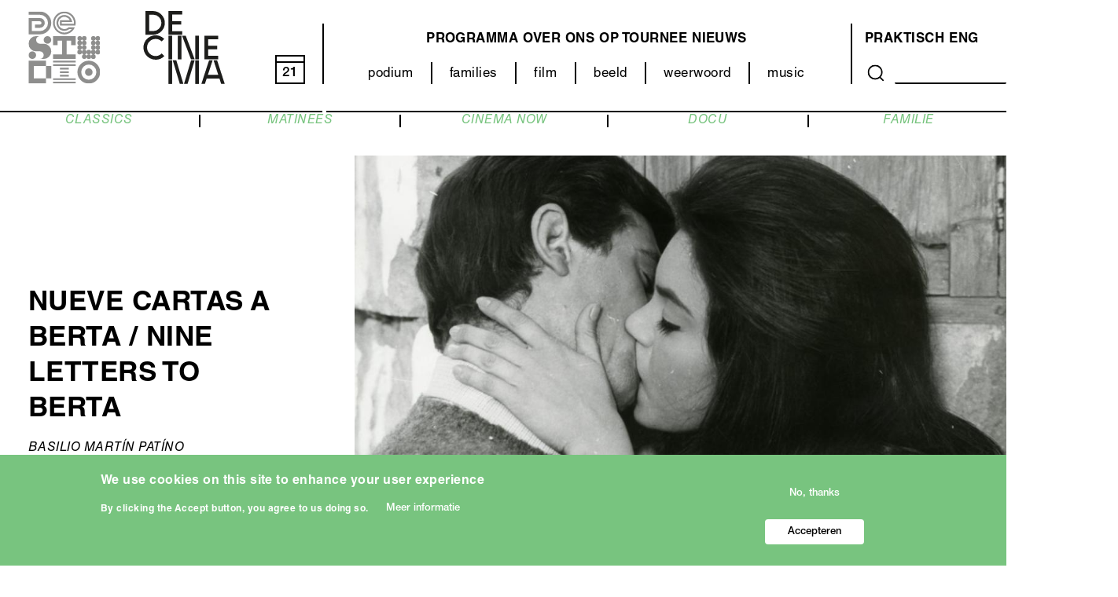

--- FILE ---
content_type: text/html; charset=UTF-8
request_url: https://www.destudio.com/nl/project/nueve-cartas-berta-nine-letters-berta
body_size: 16846
content:
<!DOCTYPE html>
<html lang="nl" dir="ltr" prefix="og: https://ogp.me/ns#">
  <head>
    <meta charset="utf-8" />
<script async src="https://www.googletagmanager.com/gtag/js?id=UA-34207619-2"></script>
<script>window.dataLayer = window.dataLayer || [];function gtag(){dataLayer.push(arguments)};gtag("js", new Date());gtag("set", "developer_id.dMDhkMT", true);gtag("config", "UA-34207619-2", {"groups":"default","anonymize_ip":true,"page_placeholder":"PLACEHOLDER_page_path"});</script>
<meta name="description" content="english below Lorenzo is net teruggekeerd naar Salamanca, Spanje, na een bezoek aan Engeland. Daar werd hij verliefd op Berta, de dochter van een verbannen echtpaar die Spanje nooit heeft gezien. Lorenzo probeert haar door middel van brieven te laten begrijpen hoe mooi de wereld is waar haar ouders ooit woonden. De filmvertoning wordt gevolgd door een lezing: Between Realism and the Avant-Garde: Basilio Martín Patino’s Nine Letters to Berta (filmwetenschapper Adrian Martin)." />
<link rel="canonical" href="https://www.destudio.com/nl/project/nueve-cartas-berta-nine-letters-berta" />
<meta property="og:site_name" content="DeStudio" />
<meta property="og:url" content="https://www.destudio.com/nl/project/nueve-cartas-berta-nine-letters-berta" />
<meta property="og:title" content="NUEVE CARTAS A BERTA / NINE LETTERS TO BERTA | De Studio" />
<meta property="og:description" content="english below Lorenzo is net teruggekeerd naar Salamanca, Spanje, na een bezoek aan Engeland. Daar werd hij verliefd op Berta, de dochter van een verbannen echtpaar die Spanje nooit heeft gezien. Lorenzo probeert haar door middel van brieven te laten begrijpen hoe mooi de wereld is waar haar ouders ooit woonden. De filmvertoning wordt gevolgd door een lezing: Between Realism and the Avant-Garde: Basilio Martín Patino’s Nine Letters to Berta (filmwetenschapper Adrian Martin)." />
<meta property="og:image" content="https://www.destudio.com/sites/default/files/styles/max_1300x1300/public/2024-06/B3CEE90C-DFE7-465F-BFE9-63B562EE9304-1024x749.jpeg?itok=8DdO43ur" />
<meta name="Generator" content="Drupal 10 (https://www.drupal.org)" />
<meta name="MobileOptimized" content="width" />
<meta name="HandheldFriendly" content="true" />
<meta name="viewport" content="width=device-width, initial-scale=1.0" />
<style>div#sliding-popup, div#sliding-popup .eu-cookie-withdraw-banner, .eu-cookie-withdraw-tab {background: #0779bf} div#sliding-popup.eu-cookie-withdraw-wrapper { background: transparent; } #sliding-popup h1, #sliding-popup h2, #sliding-popup h3, #sliding-popup p, #sliding-popup label, #sliding-popup div, .eu-cookie-compliance-more-button, .eu-cookie-compliance-secondary-button, .eu-cookie-withdraw-tab { color: #ffffff;} .eu-cookie-withdraw-tab { border-color: #ffffff;}</style>
<style>:root {
  --this-color: #78c47f;
}</style>
<link rel="icon" href="/themes/custom/destudio_theme/favicon.svg" type="image/svg+xml" />
<link rel="alternate" hreflang="nl" href="https://www.destudio.com/nl/project/nueve-cartas-berta-nine-letters-berta" />
<script src="/sites/default/files/google_tag/google_tag/google_tag.script.js?t97e7w" defer></script>

    <title>NUEVE CARTAS A BERTA / NINE LETTERS TO BERTA | De Studio</title>
    <link rel="stylesheet" media="all" href="/libraries/slick-carousel/slick/slick.css?t97e7w" />
<link rel="stylesheet" media="all" href="/modules/contrib/slick/css/layout/slick.module.css?t97e7w" />
<link rel="stylesheet" media="all" href="/themes/contrib/stable/css/core/components/progress.module.css?t97e7w" />
<link rel="stylesheet" media="all" href="/themes/contrib/stable/css/core/components/ajax-progress.module.css?t97e7w" />
<link rel="stylesheet" media="all" href="/themes/contrib/stable/css/system/components/align.module.css?t97e7w" />
<link rel="stylesheet" media="all" href="/themes/contrib/stable/css/system/components/fieldgroup.module.css?t97e7w" />
<link rel="stylesheet" media="all" href="/themes/contrib/stable/css/system/components/container-inline.module.css?t97e7w" />
<link rel="stylesheet" media="all" href="/themes/contrib/stable/css/system/components/clearfix.module.css?t97e7w" />
<link rel="stylesheet" media="all" href="/themes/contrib/stable/css/system/components/details.module.css?t97e7w" />
<link rel="stylesheet" media="all" href="/themes/contrib/stable/css/system/components/hidden.module.css?t97e7w" />
<link rel="stylesheet" media="all" href="/themes/contrib/stable/css/system/components/item-list.module.css?t97e7w" />
<link rel="stylesheet" media="all" href="/themes/contrib/stable/css/system/components/js.module.css?t97e7w" />
<link rel="stylesheet" media="all" href="/themes/contrib/stable/css/system/components/nowrap.module.css?t97e7w" />
<link rel="stylesheet" media="all" href="/themes/contrib/stable/css/system/components/position-container.module.css?t97e7w" />
<link rel="stylesheet" media="all" href="/themes/contrib/stable/css/system/components/reset-appearance.module.css?t97e7w" />
<link rel="stylesheet" media="all" href="/themes/contrib/stable/css/system/components/resize.module.css?t97e7w" />
<link rel="stylesheet" media="all" href="/themes/contrib/stable/css/system/components/system-status-counter.css?t97e7w" />
<link rel="stylesheet" media="all" href="/themes/contrib/stable/css/system/components/system-status-report-counters.css?t97e7w" />
<link rel="stylesheet" media="all" href="/themes/contrib/stable/css/system/components/system-status-report-general-info.css?t97e7w" />
<link rel="stylesheet" media="all" href="/themes/contrib/stable/css/system/components/tablesort.module.css?t97e7w" />
<link rel="stylesheet" media="all" href="/modules/contrib/blazy/css/blazy.css?t97e7w" />
<link rel="stylesheet" media="all" href="/modules/contrib/blazy/css/components/blazy.loading.css?t97e7w" />
<link rel="stylesheet" media="all" href="/themes/contrib/stable/css/media/oembed.formatter.css?t97e7w" />
<link rel="stylesheet" media="all" href="/themes/contrib/stable/css/views/views.module.css?t97e7w" />
<link rel="stylesheet" media="all" href="/modules/contrib/eu_cookie_compliance/css/eu_cookie_compliance.css?t97e7w" />
<link rel="stylesheet" media="all" href="/libraries/slick-carousel/slick/slick-theme.css?t97e7w" />
<link rel="stylesheet" media="all" href="/modules/contrib/better_social_sharing_buttons/css/better_social_sharing_buttons.css?t97e7w" />
<link rel="stylesheet" media="all" href="/modules/contrib/extlink/extlink.css?t97e7w" />
<link rel="stylesheet" media="all" href="/modules/contrib/paragraphs/css/paragraphs.unpublished.css?t97e7w" />
<link rel="stylesheet" media="all" href="/libraries/mmenu/dist/mmenu.css?t97e7w" />
<link rel="stylesheet" media="all" href="/libraries/mmenu/dist/wrappers/bootstrap/mmenu.bootstrap.css?t97e7w" />
<link rel="stylesheet" media="all" href="/modules/contrib/responsive_menu/css/responsive_menu.css?t97e7w" />
<link rel="stylesheet" media="all" href="/modules/contrib/slick/css/theme/slick.theme--full.css?t97e7w" />
<link rel="stylesheet" media="all" href="/modules/contrib/slick/css/theme/slick.theme--fullwidth.css?t97e7w" />
<link rel="stylesheet" media="all" href="/modules/contrib/slick/css/theme/slick.theme.css?t97e7w" />
<link rel="stylesheet" media="all" href="/themes/contrib/stable/css/core/assets/vendor/normalize-css/normalize.css?t97e7w" />
<link rel="stylesheet" media="all" href="/themes/contrib/stable/css/core/normalize-fixes.css?t97e7w" />
<link rel="stylesheet" media="all" href="/themes/custom/destudio_theme/css/base/base.css?t97e7w" />
<link rel="stylesheet" media="all" href="/themes/custom/destudio_theme/css/layout/layout.css?t97e7w" />
<link rel="stylesheet" media="all" href="/themes/custom/destudio_theme/css/layout/two_by_two.css?t97e7w" />
<link rel="stylesheet" media="all" href="/themes/contrib/classy/css/components/action-links.css?t97e7w" />
<link rel="stylesheet" media="all" href="/themes/contrib/classy/css/components/breadcrumb.css?t97e7w" />
<link rel="stylesheet" media="all" href="/themes/contrib/classy/css/components/button.css?t97e7w" />
<link rel="stylesheet" media="all" href="/themes/contrib/classy/css/components/collapse-processed.css?t97e7w" />
<link rel="stylesheet" media="all" href="/themes/contrib/classy/css/components/container-inline.css?t97e7w" />
<link rel="stylesheet" media="all" href="/themes/contrib/classy/css/components/details.css?t97e7w" />
<link rel="stylesheet" media="all" href="/themes/contrib/classy/css/components/exposed-filters.css?t97e7w" />
<link rel="stylesheet" media="all" href="/themes/contrib/classy/css/components/field.css?t97e7w" />
<link rel="stylesheet" media="all" href="/themes/contrib/classy/css/components/form.css?t97e7w" />
<link rel="stylesheet" media="all" href="/themes/contrib/classy/css/components/icons.css?t97e7w" />
<link rel="stylesheet" media="all" href="/themes/contrib/classy/css/components/inline-form.css?t97e7w" />
<link rel="stylesheet" media="all" href="/themes/contrib/classy/css/components/item-list.css?t97e7w" />
<link rel="stylesheet" media="all" href="/themes/contrib/classy/css/components/link.css?t97e7w" />
<link rel="stylesheet" media="all" href="/themes/contrib/classy/css/components/links.css?t97e7w" />
<link rel="stylesheet" media="all" href="/themes/contrib/classy/css/components/menu.css?t97e7w" />
<link rel="stylesheet" media="all" href="/themes/contrib/classy/css/components/more-link.css?t97e7w" />
<link rel="stylesheet" media="all" href="/themes/contrib/classy/css/components/pager.css?t97e7w" />
<link rel="stylesheet" media="all" href="/themes/contrib/classy/css/components/tabledrag.css?t97e7w" />
<link rel="stylesheet" media="all" href="/themes/contrib/classy/css/components/tableselect.css?t97e7w" />
<link rel="stylesheet" media="all" href="/themes/contrib/classy/css/components/tablesort.css?t97e7w" />
<link rel="stylesheet" media="all" href="/themes/contrib/classy/css/components/tabs.css?t97e7w" />
<link rel="stylesheet" media="all" href="/themes/contrib/classy/css/components/textarea.css?t97e7w" />
<link rel="stylesheet" media="all" href="/themes/contrib/classy/css/components/ui-dialog.css?t97e7w" />
<link rel="stylesheet" media="all" href="/themes/contrib/classy/css/components/messages.css?t97e7w" />
<link rel="stylesheet" media="all" href="/themes/contrib/classy/css/components/progress.css?t97e7w" />
<link rel="stylesheet" media="all" href="/themes/custom/destudio_theme/css/components/components.css?t97e7w" />
<link rel="stylesheet" media="all" href="/themes/custom/destudio_theme/css/components/cookie-banner.css?t97e7w" />
<link rel="stylesheet" media="all" href="/themes/custom/destudio_theme/fonts/helvetica-neue/font.css?t97e7w" />
<link rel="stylesheet" media="all" href="/themes/custom/destudio_theme/css/theme/theme.css?t97e7w" />
<link rel="stylesheet" media="print" href="/themes/custom/destudio_theme/css/theme/print.css?t97e7w" />

    
  </head>
          
    
  <body class="page--project-nueve-cartas-berta-nine-letters-berta section--project role--anonymous no-sidebar">

    <div id="skip">
      <a href="#main-menu" class="visually-hidden focusable skip-link">
        Skip to main navigation
      </a>
    </div>

    <noscript><iframe src="https://www.googletagmanager.com/ns.html?id=GTM-WWPXR2M" height="0" width="0" style="display:none;visibility:hidden"></iframe></noscript>
      <div class="dialog-off-canvas-main-canvas" data-off-canvas-main-canvas>
    <div class="layout-container no-sidebar">

  <!-- ______________________ HEADER _______________________ -->

      <header id="header">
      <div class="container">
          <div class="region region__header region-header">
    <div id="block-responsivemenumobileicon" class="responsive-menu-toggle-wrapper responsive-menu-toggle block block-responsive-menu block-responsivemenumobileicon">
  
    
      <a id="toggle-icon" class="toggle responsive-menu-toggle-icon" title="Menu" href="#off-canvas">
  <span class="icon"></span><span class="label">Menu</span>
</a>
  </div>
<div id="block-destudio-theme-destudio-logo" class="block block-block-content block--type--basic block-destudio-theme-destudio-logo">
  
    
      
            <div class="clearfix text-formatted basic__body field--name--body field--type--text-with-summary with-field-label--hidden field field--name-body field--type-text-with-summary field--label-hidden field__item"><p><a href="/nl"><img alt="De Studio Logo" data-entity-type data-entity-uuid src="/sites/default/files/2021-08/DeStudio_logo.svg"></a></p>
</div>
      
  </div>
<div id="block-destudio-theme-decinema-logo" class="block block-block-content block--type--basic block-destudio-theme-decinema-logo">
  
    
      
            <div class="clearfix text-formatted basic__body field--name--body field--type--text-with-summary with-field-label--hidden field field--name-body field--type-text-with-summary field--label-hidden field__item"><p><a href="/decinema"><img src="/themes/custom/destudio_theme/images/decinema.svg" alt="Logo van De Cinema"> </a></p>
</div>
      
  </div>
<div id="block-currentdate" class="block block-block-content block--type--basic block-currentdate">
  
    
      
            <div class="clearfix text-formatted basic__body field--name--body field--type--text-with-summary with-field-label--hidden field field--name-body field--type-text-with-summary field--label-hidden field__item"><a href="/programma/grid/all"><div id="kalday">18</div></a></div>
      
  </div>
<nav role="navigation" aria-labelledby="block-destudio-theme-categorie-menu-menu" id="block-destudio-theme-categorie-menu" class="block block-menu navigation menu--categorie-menu">
            
  <h2 class="visually-hidden" id="block-destudio-theme-categorie-menu-menu">Categorieën (menu)</h2>
  

        
        <ul class="menu menu--level--0">
                <li class="menu__item menu__item--level--0">
        <a href="/nl/podium" data-drupal-link-system-path="node/38">podium</a>
              </li>
                <li class="menu__item menu__item--level--0">
        <a href="/nl/families" data-drupal-link-system-path="node/37">families</a>
              </li>
                <li class="menu__item menu__item--level--0 menu__item--collapsed">
        <a href="/nl/decinema" data-drupal-link-system-path="node/158">film</a>
              </li>
                <li class="menu__item menu__item--level--0">
        <a href="/nl/categorie/beeld" data-drupal-link-system-path="node/918">beeld</a>
              </li>
                <li class="menu__item menu__item--level--0">
        <a href="/nl/categorie/weerwoord" data-drupal-link-system-path="node/507">weerwoord</a>
              </li>
                <li class="menu__item menu__item--level--0">
        <a href="/nl/music" data-drupal-link-system-path="node/35">music</a>
              </li>
        </ul>
  


  </nav>
<nav role="navigation" aria-labelledby="block-destudio-theme-main-menu-menu" id="block-destudio-theme-main-menu" class="block block-menu navigation menu--main">
            
  <h2 class="visually-hidden" id="block-destudio-theme-main-menu-menu">Main navigation</h2>
  

        
        <ul class="menu menu--level--0">
                <li class="menu__item menu__item--level--0">
        <a href="/nl/programma/grid/all" data-drupal-link-system-path="programma/grid/all">programma</a>
              </li>
                <li class="menu__item menu__item--level--0">
        <a href="/nl/over-ons/destudio" data-drupal-link-system-path="node/114">Over ons</a>
              </li>
                <li class="menu__item menu__item--level--0">
        <a href="/nl/categorie/tour" data-drupal-link-system-path="node/206">Op tournee</a>
              </li>
                <li class="menu__item menu__item--level--0">
        <a href="/nl/nieuws" data-drupal-link-system-path="node/3">Nieuws</a>
              </li>
        </ul>
  


  </nav>
<nav role="navigation" aria-labelledby="block-destudio-theme-about-menu-menu" id="block-destudio-theme-about-menu" class="block block-menu navigation menu--about">
            
  <h2 class="visually-hidden" id="block-destudio-theme-about-menu-menu">Over ons (menu)</h2>
  

        
        <ul class="menu menu--level--0">
                <li class="menu__item menu__item--level--0">
        <a href="/nl/bezoek/bereikbaarheid" data-drupal-link-system-path="node/108">Praktisch</a>
              </li>
                <li class="menu__item menu__item--level--0">
        <a href="/nl/venue-young-audience-and-hub-young-talent" data-drupal-link-system-path="node/12">ENG</a>
              </li>
        </ul>
  


  </nav>
<div class="views-exposed-form block block-views block-destudio-theme-search-content" data-drupal-selector="views-exposed-form-search-content-page-1" id="block-destudio-theme-search-content">
  
    
      <form action="/nl/search/content" method="get" id="views-exposed-form-search-content-page-1" accept-charset="UTF-8">
  <div class="form--inline clearfix">
  <div class="js-form-item form-item js-form-type-textfield form-type-textfield js-form-item-keys form-item-keys">
      <label for="edit-keys">Search</label>
        <input data-drupal-selector="edit-keys" type="text" id="edit-keys" name="keys" value="" size="30" maxlength="128" class="form-text" />

        </div>
<div data-drupal-selector="edit-actions" class="form-actions js-form-wrapper form-wrapper" id="edit-actions"><button data-drupal-selector="edit-submit-search-content" type="submit" id="edit-submit-search-content" value="Search" class="button js-form-submit form-submit">
  Search 
</button>
</div>

</div>

</form>

  </div>
<div id="block-headerborder" class="block block-block-content block--type--basic block-headerborder">
  
    
      
            <div class="clearfix text-formatted basic__body field--name--body field--type--text-with-summary with-field-label--hidden field field--name-body field--type-text-with-summary field--label-hidden field__item"><div id="header_border_left"></div><div id="header_border_right"></div></div>
      
  </div>

  </div>

      </div>
    </header><!-- /#header -->
  
  <!-- ______________________ MAIN _______________________ -->

  <main id="main">
    <div class="container">
      <div id="content-wrapper">
        <section id="content">

          <div id="content-header">

            

                          <div id="highlighted">  <div class="region region__highlighted region-highlighted">
    <div data-drupal-messages-fallback class="hidden"></div>

  </div>
</div>
            
            

            
            
            

            
            
             

          </div><!-- /#content-header -->

          <div id="content-area">
              <div class="region region__content region-content">
    <nav role="navigation" aria-labelledby="block-destudio-theme-film-submenu-menu" id="block-destudio-theme-film-submenu" class="block block-menu navigation menu--film-menu">
            
  <h2 class="visually-hidden" id="block-destudio-theme-film-submenu-menu">Film submenu</h2>
  

        
        <ul class="menu menu--level--0">
                <li class="menu__item menu__item--level--0">
        <a href="/nl/categorie/classics" data-drupal-link-system-path="node/191">CLASSICS</a>
              </li>
                <li class="menu__item menu__item--level--0">
        <a href="https://www.destudio.com/nl/project/matinees">MATINEES</a>
              </li>
                <li class="menu__item menu__item--level--0">
        <a href="/nl/categorie/cinema-now" data-drupal-link-system-path="node/103">CINEMA NOW</a>
              </li>
                <li class="menu__item menu__item--level--0">
        <a href="/nl/categorie/docu" data-drupal-link-system-path="node/101">DOCU</a>
              </li>
                <li class="menu__item menu__item--level--0">
        <a href="/nl/categorie/familie" data-drupal-link-system-path="node/102">FAMILIE</a>
              </li>
        </ul>
  


  </nav>
<div id="block-destudio-theme-content" class="block block-system block-destudio-theme-content">
  
    
        <div class="node node--type-project node--view-mode-full layout layout--destudio-two-by-two">
                  <div  class="layout__region layout__region--first-above">
          
            <div class="project__kleur field--name--kleur field--type--entity-reference with-field-label--hidden field field--name-field-kleur field--type-entity-reference field--label-hidden field__item"><div class="taxonomy-term taxonomy-term--id--61 taxonomy-term--vocabulary--kleur kleur kleur--layout--css-color">
  
      <h2><a href="/taxonomy/term/61">
            <div class="kleur__name field--name--name field--type--string with-field-label--hidden field field--name-name field--type-string field--label-hidden field__item">Film</div>
      </a></h2>
    
  
            <div class="kleur__color field--name--color field--type--color-field-type with-field-label--hidden field field--name-field-color field--type-color-field-type field--label-hidden field__item"><div class='hidden'>rgb(120,196,127)</div></div>
      
</div>
</div>
      
            <div class="project__node-title field--name--node-title field--type--ds with-field-label--hidden field field--name-node-title field--type-ds field--label-hidden field__item"><h1>
  NUEVE CARTAS A BERTA / NINE LETTERS TO BERTA
</h1>
</div>
      
  <div class="project__subtitle field--name--subtitle field--type--string with-field-label--visually-hidden field field--name-field-subtitle field--type-string field--label-visually_hidden">
    <div class="field__label field__label--visually-hidden visually-hidden">Ondertitel</div>
              <div class="field__item">BASILIO MARTÍN PATÍNO</div>
          </div>

            <div class="clearfix text-formatted project__teaser-extra-lijn field--name--teaser-extra-lijn field--type--text with-field-label--hidden field field--name-field-teaser-extra-lijn field--type-text field--label-hidden field__item">ES 1966 - 90' EN OT/SUB</div>
      
  <div class="project__categorie field--name--categorie field--type--entity-reference with-field-label--visually-hidden field field--name-field-categorie field--type-entity-reference field--label-visually_hidden">
    <div class="field__label field__label--visually-hidden visually-hidden">Categorie</div>
          <div class="field__items">
              <div class="field__item"><a href="/nl/categorie/film" hreflang="nl">FILM</a></div>
          <div class="field__item"><a href="/nl/categorie/zomerfilmcollege" hreflang="nl">ZOMERFILMCOLLEGE</a></div>
          <div class="field__item"><a href="/nl/categorie/classics" hreflang="nl">CLASSICS</a></div>
              </div>
      </div>

        </div>
                        <div  class="layout__region layout__region--second-above">
          <div class="slick blazy slick--field slick--field-hoofdmedia slick--field-hoofdmedia--full is-b-captioned unslick slick--skin--fullwidth slick--optionset--project-media slick--less" data-blazy="">  <div class="slick__slide slide slide--0"><article class="media media--type-image media--view-mode-project-slideshow">
  
      
  <div class="image__media-image field--name--media-image field--type--image with-field-label--visually-hidden field field--name-field-media-image field--type-image field--label-visually_hidden">
    <div class="field__label field__label--visually-hidden visually-hidden">Afbeelding</div>
              <div class="field__item">  <img loading="lazy" src="/sites/default/files/styles/project_media/public/2024-06/B3CEE90C-DFE7-465F-BFE9-63B562EE9304-1024x749.jpeg?h=957901e8&amp;itok=UU_clz1j" width="1066" height="600" alt="" class="image-style-project-media" />


</div>
          </div>

  </article>
</div>
</div>

        </div>
                        <div  class="layout__region layout__region--first-below">
          
            <div class="clearfix text-formatted project__body field--name--body field--type--text-with-summary with-field-label--hidden field field--name-body field--type-text-with-summary field--label-hidden field__item"><p><em>english below</em></p>

<p>Lorenzo is net teruggekeerd naar Salamanca, Spanje, na een bezoek aan Engeland. Daar werd hij verliefd op Berta, de dochter van een verbannen echtpaar die Spanje nooit heeft gezien. Lorenzo probeert haar door middel van brieven te laten begrijpen hoe mooi de wereld is waar haar ouders ooit woonden.</p>

<p><strong>De filmvertoning wordt gevolgd door een lezing:&nbsp;<em>Between Realism and the Avant-Garde: Basilio Martín Patino’s Nine Letters to Berta</em>&nbsp;(filmwetenschapper Adrian Martin).</strong></p>

<p>Deze film is onderdeel van de <a href="https://www.destudio.com/nl/categorie/zomerfilmcollege">Zomerfilmcollege </a>focus Auteur Cinema in the Final Years of Francoist Spain. U kunt via deze pagina losse tickets voor de voorstelling kopen, of <a href="https://www.event-tickets.be/Event/yzCVhwDcwSSBBWNcPRvtpmx1Awdhce4NTPsqcnW7/nl"><strong>klik hier</strong></a> voor de aankoop van een voordelige pas voor één van de twee focussen (44 of 83 euro) of voor het volledige programma (77 of 149 euro).</p>

<p>&nbsp;</p>

<p><strong>EN</strong><br>
Lorenzo has just returned to Salamanca, Spain, after visiting England. There he fell in love with Berta, the daughter of an exiled couple who never saw Spain. Through letters, Lorenzo tries to make her understand the beauty of the world where her parents once lived.</p>

<p><strong>The film screening will be followed by a lecture:&nbsp;<em>Between Realism and the Avant-Garde: Basilio Martín Patino’s Nine Letters to Berta</em>&nbsp;(film scholar Adrian Martin).</strong></p>

<p>This film is part of the <a href="https://www.destudio.com/nl/categorie/zomerfilmcollege">Zomerfilmcollege </a>focus Auteur Cinema in the Final Years of Francoist Spain. There are tickets available on this page, or <a href="https://www.event-tickets.be/Event/yzCVhwDcwSSBBWNcPRvtpmx1Awdhce4NTPsqcnW7/en"><strong>click here</strong></a> to purchase a pass for one of the two focusses (44 or 83 euros) or the whole program (77 or 149 euros).</p>
</div>
      
  <div class="project__main-content field--name--main-content field--type--entity-reference-revisions with-field-label--visually-hidden field field--name-field-main-content field--type-entity-reference-revisions field--label-visually_hidden">
    <div class="field__label field__label--visually-hidden visually-hidden">Hoofdinhoud</div>
          <div class="field__items">
              <div class="field__item">  <div class="paragraph--id--4659 paragraph paragraph--type--media paragraph--view-mode--default">
          
  <div class="media__media-content field--name--media-content field--type--entity-reference with-field-label--visually-hidden field field--name-field-media-content field--type-entity-reference field--label-visually_hidden">
    <div class="field__label field__label--visually-hidden visually-hidden">Media content</div>
              <div class="field__item"><article class="media media--type-remote-video media--view-mode-default">
  
      
            <div class="remote_video__media-oembed-video field--name--media-oembed-video field--type--string with-field-label--hidden field field--name-field-media-oembed-video field--type-string field--label-hidden field__item"><iframe src="https://www.destudio.com/nl/media/oembed?url=https%3A//www.youtube.com/watch%3Fv%3D4lukzZCae4Y&amp;max_width=0&amp;max_height=0&amp;hash=U3ec-_mHQb9LpL_1Y25LFoYlhm3I5DWosUlG0dfnI5o" width="200" height="150" class="media-oembed-content" loading="eager" title="Nueve carta a Berta"></iframe>
</div>
      
  </article>
</div>
          </div>

      </div>
</div>
              </div>
      </div>

        </div>
                        <div  class="layout__region layout__region--second-below">
          

<div style="display: none"><link rel="preload" href="/modules/contrib/better_social_sharing_buttons/assets/dist/sprites/social-icons--no-color.svg" as="image" type="image/svg+xml" crossorigin="anonymous" /></div>

<div class="social-sharing-buttons">
                <a href="https://www.facebook.com/sharer/sharer.php?u=https://www.destudio.com/nl/project/nueve-cartas-berta-nine-letters-berta&amp;title=NUEVE CARTAS A BERTA / NINE LETTERS TO BERTA" target="_blank" title="Share to Facebook" aria-label="Share to Facebook" class="social-sharing-buttons-button share-facebook" rel="noopener">
            <svg aria-hidden="true" width="25px" height="25px" style="border-radius:0;">
                <use href="/modules/contrib/better_social_sharing_buttons/assets/dist/sprites/social-icons--no-color.svg#facebook" />
            </svg>
        </a>
    
        
                <a href="https://wa.me/?text=https://www.destudio.com/nl/project/nueve-cartas-berta-nine-letters-berta" target="_blank" title="Share to WhatsApp" aria-label="Share to WhatsApp" class="social-sharing-buttons-button share-whatsapp" rel="noopener">
            <svg aria-hidden="true" width="25px" height="25px" style="border-radius:0;">
                <use href="/modules/contrib/better_social_sharing_buttons/assets/dist/sprites/social-icons--no-color.svg#whatsapp" />
            </svg>
        </a>
    
        
        
        
    
    
        
        
        
        
                <a href="mailto:?subject=NUEVE CARTAS A BERTA / NINE LETTERS TO BERTA&amp;body=https://www.destudio.com/nl/project/nueve-cartas-berta-nine-letters-berta" title="Share to Email" aria-label="Share to Email" class="social-sharing-buttons-button share-email" target="_blank" rel="noopener">
            <svg aria-hidden="true" width="25px" height="25px" style="border-radius:0;">
                <use href="/modules/contrib/better_social_sharing_buttons/assets/dist/sprites/social-icons--no-color.svg#email" />
            </svg>
        </a>
    
                
        <a href="#" class="btn-copy social-sharing-buttons-button share-copy" role="button" title="Copy link" aria-label="Copy link">
            <svg aria-hidden="true" width="25px" height="25px" style="border-radius:0;">
                <use href="/modules/contrib/better_social_sharing_buttons/assets/dist/sprites/social-icons--no-color.svg#copy" />
            </svg>
            <div class="social-sharing-buttons-popup" role="alert" aria-live="assertive">Copied to clipboard</div>
        </a>
    
    </div>
<fieldset id="creditsandinfo" class="js-form-item form-item js-form-wrapper form-wrapper">
      <legend>
    <span class="fieldset-legend"></span>
  </legend>
  <div class="fieldset-wrapper">
                
  <div class="clearfix text-formatted project__extra-informatie field--name--extra-informatie field--type--text-long with-field-label--above field field--name-field-extra-informatie field--type-text-long field--label-above">
    <div class="field__label field__label--above">Info</div>
              <div class="field__item"><p>MET LEZING&nbsp;<br>
Een ticket geeft toegang tot de filmvoorstelling en lezing achteraf. 10-ritten- en jaarkaarten zijn niet geldig.</p>

<p>&nbsp;</p>

<p>WITH LECTURE<br>
A ticket gives access to the film screening and lecture afterwards. Subscriptions are not valid.</p>
</div>
          </div>

          </div>
</fieldset>

        </div>
            </div>


  </div>
<div class="views-element-container block block-views block-blockblockdestudio-theme-film-event-list" id="block-blockblockdestudio-theme-film-event-list">
  
    
      <div>

<div class="hidden view view__film-event-list view--id--film_event_list view--display--block_1 js-view-dom-id-928212b58d45396b5c0a422a9a81096d49e406295b73446432332ae1b49c2bd9">
  
    

  
  
  
      <div class="view__content">
        <div class="view-grouping--level-2">
    <h3 class="view-grouping__title">wo 21 jan</h3>

    <div class="event event--upcoming  event--categorie--film event--view-mode--buy-tickets views-row" style="--this-color: #78C47F"><div class="views-field views-field-link-to-content"><span class="field-content"><a href="/nl/project/boogie-nights" hreflang="nl">link</a></span></div><div class="views-field views-field-field-ticket-link"><div class="field-content"><a href="https://apps.ticketmatic.com/widgets/destudio/flow/destudio?event=581337124083&amp;l=nl">T</a>
</div></div><div class="views-field views-field-field-datum-event-1"><div class="field-content">19u30</div></div><div class="views-field views-field-title"><span class="field-content"><a href="/nl/project/boogie-nights" hreflang="nl">BOOGIE NIGHTS</a></span></div></div>
    <div class="event event--upcoming  event--categorie--film event--view-mode--buy-tickets views-row" style="--this-color: #78C47F"><div class="views-field views-field-link-to-content"><span class="field-content"><a href="/nl/project/hasan-gaza" hreflang="nl">link</a></span></div><div class="views-field views-field-field-ticket-link"><div class="field-content"><a href="https://apps.ticketmatic.com/widgets/destudio/flow/destudio?event=157870464129&amp;l=nl">T</a>
</div></div><div class="views-field views-field-field-datum-event-1"><div class="field-content">19u45</div></div><div class="views-field views-field-title"><span class="field-content"><a href="/nl/project/hasan-gaza" hreflang="nl">WITH HASAN IN GAZA</a></span></div></div>

  </div>
  <div class="view-grouping--level-2">
    <h3 class="view-grouping__title">do 22 jan</h3>

    <div class="event event--upcoming  event--categorie--film event--view-mode--buy-tickets views-row" style="--this-color: #78C47F"><div class="views-field views-field-link-to-content"><span class="field-content"><a href="/nl/project/pink-panther" hreflang="nl">link</a></span></div><div class="views-field views-field-field-ticket-link"><div class="field-content"><a href="https://apps.ticketmatic.com/widgets/destudio/flow/destudio?event=287756851710&amp;l=nl">T</a>
</div></div><div class="views-field views-field-field-datum-event-1"><div class="field-content">14u15</div></div><div class="views-field views-field-title"><span class="field-content"><a href="/nl/project/pink-panther" hreflang="nl">THE PINK PANTHER</a></span></div></div>
    <div class="event event--upcoming  event--categorie--film event--view-mode--buy-tickets views-row" style="--this-color: #78C47F"><div class="views-field views-field-link-to-content"><span class="field-content"><a href="/nl/project/punk-capital-building-sound-movement" hreflang="nl">link</a></span></div><div class="views-field views-field-field-ticket-link"><div class="field-content"><a href="https://apps.ticketmatic.com/widgets/destudio/flow/destudio?event=865424279624&amp;l=nl#!/addtickets">T</a>
</div></div><div class="views-field views-field-field-datum-event-1"><div class="field-content">18u45</div></div><div class="views-field views-field-title"><span class="field-content"><a href="/nl/project/punk-capital-building-sound-movement" hreflang="nl">PUNK THE CAPITAL: BUILDING A SOUND MOVEMENT</a></span></div></div>
    <div class="event event--upcoming  event--categorie--film event--view-mode--buy-tickets views-row" style="--this-color: #78C47F"><div class="views-field views-field-link-to-content"><span class="field-content"><a href="/nl/project/anvil-story-anvil" hreflang="nl">link</a></span></div><div class="views-field views-field-field-ticket-link"><div class="field-content"><a href="https://apps.ticketmatic.com/widgets/destudio/flow/destudio?event=865424279624&amp;l=nl#!/addtickets">T</a>
</div></div><div class="views-field views-field-field-datum-event-1"><div class="field-content">19u30</div></div><div class="views-field views-field-title"><span class="field-content"><a href="/nl/project/anvil-story-anvil" hreflang="nl">ANVIL: THE STORY OF ANVIL</a></span></div></div>
    <div class="event event--upcoming  event--categorie--film event--view-mode--buy-tickets views-row" style="--this-color: #78C47F"><div class="views-field views-field-link-to-content"><span class="field-content"><a href="/nl/project/anvil-story-anvil" hreflang="nl">link</a></span></div><div class="views-field views-field-field-ticket-link"><div class="field-content"><a href="https://apps.ticketmatic.com/widgets/destudio/flow/destudio?event=865424279624&amp;l=nl#!/addtickets">T</a>
</div></div><div class="views-field views-field-field-datum-event-1"><div class="field-content">20u30</div></div><div class="views-field views-field-title"><span class="field-content"><a href="/nl/project/anvil-story-anvil" hreflang="nl">ANVIL: THE STORY OF ANVIL</a></span></div></div>
    <div class="event event--upcoming  event--categorie--film event--view-mode--buy-tickets views-row" style="--this-color: #78C47F"><div class="views-field views-field-link-to-content"><span class="field-content"><a href="/nl/project/punk-capital-building-sound-movement" hreflang="nl">link</a></span></div><div class="views-field views-field-field-ticket-link"><div class="field-content"><a href="https://apps.ticketmatic.com/widgets/destudio/flow/destudio?event=865424279624&amp;l=nl#!/addtickets">T</a>
</div></div><div class="views-field views-field-field-datum-event-1"><div class="field-content">22u15</div></div><div class="views-field views-field-title"><span class="field-content"><a href="/nl/project/punk-capital-building-sound-movement" hreflang="nl">PUNK THE CAPITAL: BUILDING A SOUND MOVEMENT</a></span></div></div>

  </div>
  <div class="view-grouping--level-2">
    <h3 class="view-grouping__title">vr 23 jan</h3>

    <div class="event event--upcoming  event--categorie--film event--view-mode--buy-tickets views-row" style="--this-color: #78C47F"><div class="views-field views-field-link-to-content"><span class="field-content"><a href="/nl/project/sisters-transistors" hreflang="nl">link</a></span></div><div class="views-field views-field-field-ticket-link"><div class="field-content"><a href="https://apps.ticketmatic.com/widgets/destudio/flow/destudio?event=691582727919&amp;l=nl#!/addtickets">T</a>
</div></div><div class="views-field views-field-field-datum-event-1"><div class="field-content">17u00</div></div><div class="views-field views-field-title"><span class="field-content"><a href="/nl/project/sisters-transistors" hreflang="nl">SISTERS WITH TRANSISTORS</a></span></div></div>
    <div class="event event--upcoming  event--categorie--film event--view-mode--buy-tickets views-row" style="--this-color: #78C47F"><div class="views-field views-field-link-to-content"><span class="field-content"><a href="/nl/project/sisters-transistors" hreflang="nl">link</a></span></div><div class="views-field views-field-field-ticket-link"><div class="field-content"><a href="https://apps.ticketmatic.com/widgets/destudio/flow/destudio?event=691582727919&amp;l=nl#!/addtickets">T</a>
</div></div><div class="views-field views-field-field-datum-event-1"><div class="field-content">18u30</div></div><div class="views-field views-field-title"><span class="field-content"><a href="/nl/project/sisters-transistors" hreflang="nl">SISTERS WITH TRANSISTORS</a></span></div></div>
    <div class="event event--upcoming  event--categorie--film event--view-mode--buy-tickets views-row" style="--this-color: #78C47F"><div class="views-field views-field-link-to-content"><span class="field-content"><a href="/nl/project/steve-reich-new-musical-language" hreflang="nl">link</a></span></div><div class="views-field views-field-field-ticket-link"><div class="field-content"><a href="https://apps.ticketmatic.com/widgets/destudio/flow/destudio?event=691582727919&amp;l=nl#!/addtickets">T</a>
</div></div><div class="views-field views-field-field-datum-event-1"><div class="field-content">18u45</div></div><div class="views-field views-field-title"><span class="field-content"><a href="/nl/project/steve-reich-new-musical-language" hreflang="nl">STEVE REICH: A NEW MUSICAL LANGUAGE</a></span></div></div>
    <div class="event event--upcoming  event--categorie--film event--view-mode--buy-tickets views-row" style="--this-color: #78C47F"><div class="views-field views-field-link-to-content"><span class="field-content"><a href="/nl/project/forbidden-planet" hreflang="nl">link</a></span></div><div class="views-field views-field-field-ticket-link"><div class="field-content"><a href="https://apps.ticketmatic.com/widgets/destudio/flow/destudio?event=691582727919&amp;l=nl#!/addtickets">T</a>
</div></div><div class="views-field views-field-field-datum-event-1"><div class="field-content">20u15</div></div><div class="views-field views-field-title"><span class="field-content"><a href="/nl/project/forbidden-planet" hreflang="nl">FORBIDDEN PLANET</a></span></div></div>
    <div class="event event--upcoming  event--categorie--film event--view-mode--buy-tickets views-row" style="--this-color: #78C47F"><div class="views-field views-field-link-to-content"><span class="field-content"><a href="/nl/project/steve-reich-new-musical-language" hreflang="nl">link</a></span></div><div class="views-field views-field-field-ticket-link"><div class="field-content"><a href="https://apps.ticketmatic.com/widgets/destudio/flow/destudio?event=691582727919&amp;l=nl#!/addtickets">T</a>
</div></div><div class="views-field views-field-field-datum-event-1"><div class="field-content">20u30</div></div><div class="views-field views-field-title"><span class="field-content"><a href="/nl/project/steve-reich-new-musical-language" hreflang="nl">STEVE REICH: A NEW MUSICAL LANGUAGE</a></span></div></div>
    <div class="event event--upcoming  event--categorie--film event--view-mode--buy-tickets views-row" style="--this-color: #78C47F"><div class="views-field views-field-link-to-content"><span class="field-content"><a href="/nl/project/forbidden-planet" hreflang="nl">link</a></span></div><div class="views-field views-field-field-ticket-link"><div class="field-content"><a href="https://apps.ticketmatic.com/widgets/destudio/flow/destudio?event=691582727919&amp;l=nl#!/addtickets">T</a>
</div></div><div class="views-field views-field-field-datum-event-1"><div class="field-content">22u00</div></div><div class="views-field views-field-title"><span class="field-content"><a href="/nl/project/forbidden-planet" hreflang="nl">FORBIDDEN PLANET</a></span></div></div>

  </div>
  <div class="view-grouping--level-2">
    <h3 class="view-grouping__title">za 24 jan</h3>

    <div class="event event--upcoming  event--categorie--film event--view-mode--buy-tickets views-row" style="--this-color: #78C47F"><div class="views-field views-field-link-to-content"><span class="field-content"><a href="/nl/project/soundtrack-coup-detat" hreflang="nl">link</a></span></div><div class="views-field views-field-field-ticket-link"><div class="field-content"><a href="https://apps.ticketmatic.com/widgets/destudio/flow/destudio?event=611929777543&amp;l=nl#!/addtickets">T</a>
</div></div><div class="views-field views-field-field-datum-event-1"><div class="field-content">16u00</div></div><div class="views-field views-field-title"><span class="field-content"><a href="/nl/project/soundtrack-coup-detat" hreflang="nl">SOUNDTRACK TO A COUP D&#039;ETAT</a></span></div></div>
    <div class="event event--upcoming  event--categorie--film event--view-mode--buy-tickets views-row" style="--this-color: #78C47F"><div class="views-field views-field-link-to-content"><span class="field-content"><a href="/nl/project/space-place" hreflang="nl">link</a></span></div><div class="views-field views-field-field-ticket-link"><div class="field-content"><a href="https://apps.ticketmatic.com/widgets/destudio/flow/destudio?event=611929777543&amp;l=nl#!/addtickets">T</a>
</div></div><div class="views-field views-field-field-datum-event-1"><div class="field-content">16u00</div></div><div class="views-field views-field-title"><span class="field-content"><a href="/nl/project/space-place" hreflang="nl">SPACE IS THE PLACE</a></span></div></div>
    <div class="event event--upcoming  event--categorie--film event--view-mode--buy-tickets views-row" style="--this-color: #78C47F"><div class="views-field views-field-link-to-content"><span class="field-content"><a href="/nl/project/soundtrack-coup-detat" hreflang="nl">link</a></span></div><div class="views-field views-field-field-ticket-link"><div class="field-content"><a href="https://apps.ticketmatic.com/widgets/destudio/flow/destudio?event=611929777543&amp;l=nl#!/addtickets">T</a>
</div></div><div class="views-field views-field-field-datum-event-1"><div class="field-content">17u45</div></div><div class="views-field views-field-title"><span class="field-content"><a href="/nl/project/soundtrack-coup-detat" hreflang="nl">SOUNDTRACK TO A COUP D&#039;ETAT</a></span></div></div>
    <div class="event event--upcoming  event--categorie--film event--view-mode--buy-tickets views-row" style="--this-color: #78C47F"><div class="views-field views-field-link-to-content"><span class="field-content"><a href="/nl/project/max-roach-drum-also-waltzes" hreflang="nl">link</a></span></div><div class="views-field views-field-field-ticket-link"><div class="field-content"><a href="https://apps.ticketmatic.com/widgets/destudio/flow/destudio?event=611929777543&amp;l=nl#!/addtickets">T</a>
</div></div><div class="views-field views-field-field-datum-event-1"><div class="field-content">18u45</div></div><div class="views-field views-field-title"><span class="field-content"><a href="/nl/project/max-roach-drum-also-waltzes" hreflang="nl">MAX ROACH: THE DRUM ALSO WALTZES</a></span></div></div>
    <div class="event event--upcoming  event--categorie--film event--view-mode--buy-tickets views-row" style="--this-color: #78C47F"><div class="views-field views-field-link-to-content"><span class="field-content"><a href="/nl/project/space-place" hreflang="nl">link</a></span></div><div class="views-field views-field-field-ticket-link"><div class="field-content"><a href="https://apps.ticketmatic.com/widgets/destudio/flow/destudio?event=611929777543&amp;l=nl#!/addtickets">T</a>
</div></div><div class="views-field views-field-field-datum-event-1"><div class="field-content">20u15</div></div><div class="views-field views-field-title"><span class="field-content"><a href="/nl/project/space-place" hreflang="nl">SPACE IS THE PLACE</a></span></div></div>
    <div class="event event--upcoming  event--categorie--film event--view-mode--buy-tickets views-row" style="--this-color: #78C47F"><div class="views-field views-field-link-to-content"><span class="field-content"><a href="/nl/project/max-roach-drum-also-waltzes" hreflang="nl">link</a></span></div><div class="views-field views-field-field-ticket-link"><div class="field-content"><a href="https://apps.ticketmatic.com/widgets/destudio/flow/destudio?event=611929777543&amp;l=nl#!/addtickets">T</a>
</div></div><div class="views-field views-field-field-datum-event-1"><div class="field-content">21u45</div></div><div class="views-field views-field-title"><span class="field-content"><a href="/nl/project/max-roach-drum-also-waltzes" hreflang="nl">MAX ROACH: THE DRUM ALSO WALTZES</a></span></div></div>

  </div>
  <div class="view-grouping--level-2">
    <h3 class="view-grouping__title">zo 25 jan</h3>

    <div class="event event--upcoming  event--categorie--film event--view-mode--buy-tickets views-row" style="--this-color: #78C47F"><div class="views-field views-field-link-to-content"><span class="field-content"><a href="/nl/project/round-midnight" hreflang="nl">link</a></span></div><div class="views-field views-field-field-ticket-link"><div class="field-content"><a href="https://apps.ticketmatic.com/widgets/destudio/flow/destudio?event=736422880424,604489678271,824086717750,614031256945">T</a>
</div></div><div class="views-field views-field-field-datum-event-1"><div class="field-content">14u15</div></div><div class="views-field views-field-title"><span class="field-content"><a href="/nl/project/round-midnight" hreflang="nl">&#039;ROUND MIDNIGHT</a></span></div></div>

  </div>

    </div>
  
  
  
      <div class="more-link"><a href="/nl/programma/list/21">Volledige kalender</a></div>

  
  
  
</div>
</div>

  </div>
<div class="views-element-container block block-views block-views-block-project-events-eventarchief" id="block-views-block-project-events-eventarchief">
  
      <h2>Archief</h2>
    
      <div>

<div class="view view__project-events view--id--project_events view--display--eventarchief js-view-dom-id-13d2fb5eb89c395cc000cb3116c06de47e0300cb4de9d28f2afc677e5d0e0bb9">
  
    

  
  
  
      <div class="view__content">
      <div data-drupal-views-infinite-scroll-content-wrapper class="views-infinite-scroll-content-wrapper clearfix">
    <div class="event event--view-mode--archive views-row" style="--this-color: #78C47F"><div class="views-field views-field-field-datum-event-1"><div class="field-content">za 13 jul 24     09u30
</div></div><div class="views-field views-field-field-locatie"><div class="field-content">De Cinema</div></div><div class="views-field views-field-field-stad"><div class="field-content">Antwerpen</div></div><div class="views-field views-field-field-ticket-link"><div class="field-content"><span>archief</span></div></div></div>

</div>

    </div>
  
      

  
  
  
  
  
</div>
</div>

  </div>
<div class="views-element-container block block-views block-destudio-theme-related-projects" id="block-destudio-theme-related-projects">
  
    
      <div>

<div class="related-content view view__related-content view--id--related_content view--display--block_1 js-view-dom-id-8422347cfdcbfc013e121f47311c3288322237a6a9089107f618d55271503793">
  
    

      <div class="view__header">
      <h3 class="repeat"><span>Ontdek meer!</span></h3>

    </div>
  
  
  
      <div class="view__content">
      
    <div class="project project--layout--teaser project--teaser-mode--masonry views-row" style="--this-color: #78C47F"><div class="views-field views-field-field-hoofdmedia"><div class="field-content">  <a href="/nl/project/punk-capital-building-sound-movement" hreflang="nl"><img loading="lazy" src="/sites/default/files/styles/project_teaser/public/2026-01/PUNK%20THE%20CAPITAL.jpg?h=d1cb525d&amp;itok=wPC716tH" width="500" height="320" alt="" class="image-style-project-teaser" />

</a>
</div></div><div class="views-field views-field-field-date-range"><div class="field-content"><time datetime="2026-01-22T17:45:00Z" class="datetime">do 22 jan</time>
 - <time datetime="2026-01-22T21:15:00Z" class="datetime">do 22 jan</time>
</div></div><div class="views-field views-field-title"><span class="field-content"><a href="/nl/project/punk-capital-building-sound-movement" hreflang="nl">PUNK THE CAPITAL: BUILDING A SOUND MOVEMENT</a></span></div><div class="views-field views-field-field-subtitle"><div class="field-content">PAUL BISHOW &amp; JAMES JUNE SCHNEIDER</div></div><div class="views-field views-field-field-categorie-1"><div class="field-content"><a href="/nl/taxonomy/term/41" hreflang="nl">DOCU</a>, <a href="/nl/tag/english-please" hreflang="nl">ENGLISH PLEASE!</a>, <a href="/nl/tag/pulse" hreflang="nl">PULSE</a>, <a href="/nl/concert" hreflang="nl">music</a></div></div><span class="views-field views-field-field-categorie"><span class="field-content">FILM</span></span></div>
    <div class="project project--layout--teaser project--teaser-mode--masonry views-row" style="--this-color: #78C47F"><div class="views-field views-field-field-hoofdmedia"><div class="field-content">  <a href="/nl/project/pink-panther" hreflang="nl"><img loading="lazy" src="/sites/default/files/styles/project_teaser/public/2025-12/THE%20PINK%20PANTHER.jpg?h=d1cb525d&amp;itok=ACLEl4Rp" width="500" height="320" alt="" class="image-style-project-teaser" />

</a>
</div></div><div class="views-field views-field-field-date-range"><div class="field-content"><time datetime="2026-01-22T13:15:00Z" class="datetime">do 22 jan</time>
</div></div><div class="views-field views-field-title"><span class="field-content"><a href="/nl/project/pink-panther" hreflang="nl">THE PINK PANTHER</a></span></div><div class="views-field views-field-field-subtitle"><div class="field-content">BLAKE EDWARDS</div></div><div class="views-field views-field-field-categorie-1"><div class="field-content"><a href="/nl/taxonomy/term/39" hreflang="nl">CLASSICS</a>, <a href="/nl/tag/english-please" hreflang="nl">ENGLISH PLEASE!</a></div></div><span class="views-field views-field-field-categorie"><span class="field-content">FILM</span></span></div>
    <div class="project project--layout--teaser project--teaser-mode--masonry views-row" style="--this-color: #78C47F"><div class="views-field views-field-field-hoofdmedia"><div class="field-content">  <a href="/nl/project/anvil-story-anvil" hreflang="nl"><img loading="lazy" src="/sites/default/files/styles/project_teaser/public/2026-01/Anvil%20The%20Story%20of%20Anvil.jpg?h=d1cb525d&amp;itok=Q4Khfjra" width="500" height="320" alt="" class="image-style-project-teaser" />

</a>
</div></div><div class="views-field views-field-field-date-range"><div class="field-content"><time datetime="2026-01-22T18:30:00Z" class="datetime">do 22 jan</time>
 - <time datetime="2026-01-22T19:30:00Z" class="datetime">do 22 jan</time>
</div></div><div class="views-field views-field-title"><span class="field-content"><a href="/nl/project/anvil-story-anvil" hreflang="nl">ANVIL: THE STORY OF ANVIL</a></span></div><div class="views-field views-field-field-subtitle"><div class="field-content">SACHA GERVASI</div></div><div class="views-field views-field-field-categorie-1"><div class="field-content"><a href="/nl/taxonomy/term/41" hreflang="nl">DOCU</a>, <a href="/nl/tag/english-please" hreflang="nl">ENGLISH PLEASE!</a>, <a href="/nl/tag/pulse" hreflang="nl">PULSE</a>, <a href="/nl/concert" hreflang="nl">music</a></div></div><span class="views-field views-field-field-categorie"><span class="field-content">FILM</span></span></div>


    </div>
  
  
  
  
  
  
</div>
</div>

  </div>

  </div>

          </div>

        </section><!-- /#content -->

        
        
        
      </div><!-- /#content-wrapper -->
    </div><!-- /.container -->
  </main><!-- /#main -->

  <!-- ______________________ FOOTER _______________________ -->

      <footer id="footer">
      <div class="container">
          <div class="region region__footer region-footer">
    <div id="block-destudio-theme-destudio-contact" class="block block-block-content block--type--basic block-destudio-theme-destudio-contact">
  
    
      
            <div class="clearfix text-formatted basic__body field--name--body field--type--text-with-summary with-field-label--hidden field field--name-body field--type-text-with-summary field--label-hidden field__item"><p><a href="https://www.google.com/maps/dir//de+studio/data=!4m6!4m5!1m1!4e2!1m2!1m1!1s0x47c3f6f0a01e1575:0xfc24b266adc9a950?sa=X&amp;ved=2ahUKEwiakoSH07XzAhWiNOwKHdMYAz4Q9Rd6BAhuEAU">De Studio – De Cinema<br>
Maarschalk Gérardstraat 4<br>
2000 Antwerp</a>en<br>
<a href="mailto:info@destudio.com">info@destudio.com</a><br>
<a href="mailto:info@decinema.be">info@decinema.be</a><br>
03 260 96 10</p>
</div>
      
  </div>
<div id="block-destudio-theme-social-and-newsletter" class="block block-block-content block--type--basic block-destudio-theme-social-and-newsletter">
  
    
      
            <div class="clearfix text-formatted basic__body field--name--body field--type--text-with-summary with-field-label--hidden field field--name-body field--type-text-with-summary field--label-hidden field__item"><p><a href="https://apps.ticketmatic.com/widgets/destudio/flow/optin#!/subscribe">Nieuwsbrief</a></p>

<p><a href="https://linktr.ee/de_studio">Socials</a><br>
&nbsp;</p>
</div>
      
  </div>
<nav role="navigation" aria-labelledby="block-destudio-theme-footer-menu-menu" id="block-destudio-theme-footer-menu" class="block block-menu navigation menu--footer">
            
  <h2 class="visually-hidden" id="block-destudio-theme-footer-menu-menu">Footer-menu</h2>
  

        
        <ul class="menu menu--level--0">
                <li class="menu__item menu__item--level--0">
        <a href="/nl/get-room" title="zaalverhuur" data-drupal-link-system-path="node/124">ik zoek een zaal</a>
              </li>
                <li class="menu__item menu__item--level--0">
        <a href="/nl/scholen" data-drupal-link-system-path="node/207">ik ben leerkracht</a>
              </li>
                <li class="menu__item menu__item--level--0">
        <a href="/nl/de-studio-producties" title="De Studio producties" data-drupal-link-system-path="node/325">Ik ben programmator</a>
              </li>
                <li class="menu__item menu__item--level--0">
        <a href="/nl/de-studio-de-cinema-zijn-safer-spaces" data-drupal-link-system-path="node/3644">safe(r) space policy</a>
              </li>
                <li class="menu__item menu__item--level--0">
        <a href="/nl/archive" data-drupal-link-system-path="node/211">Archief</a>
              </li>
                <li class="menu__item menu__item--level--0">
        <a href="/nl/downloads" data-drupal-link-system-path="node/125">Downloads</a>
              </li>
                <li class="menu__item menu__item--level--0">
        <a href="https://www.iubenda.com/privacy-policy/29916080">Privacybeleid</a>
              </li>
        </ul>
  


  </nav>
<div id="block-destudio-theme-logo-vlaamse-overheid" class="block block-block-content block--type--media block-destudio-theme-logo-vlaamse-overheid">
  
    
      
  <div class="media__media field--name--media field--type--entity-reference with-field-label--visually-hidden field field--name-field-media field--type-entity-reference field--label-visually_hidden">
    <div class="field__label field__label--visually-hidden visually-hidden">Media</div>
              <div class="field__item"><article class="media media--type-image media--view-mode-default">
  
      
  <div class="image__media-image field--name--media-image field--type--image with-field-label--visually-hidden field field--name-field-media-image field--type-image field--label-visually_hidden">
    <div class="field__label field__label--visually-hidden visually-hidden">Afbeelding</div>
              <div class="field__item">  <img loading="lazy" src="/sites/default/files/styles/content_image/public/2021-12/Vlaanderen_verbeelding%20werkt.png?itok=JAQE4scm" width="823" height="347" alt="" class="image-style-content-image" />


</div>
          </div>

  </article>
</div>
          </div>

  </div>

  </div>

      </div>
    </footer><!-- /#footer -->
  
</div><!-- /.layout-container -->

  </div>

    <div class="off-canvas-wrapper"><div id="off-canvas">
              <ul>
                    <li class="menu-item--_52b8548-2bfe-451f-a19b-95933060de25 menu-name--main">
        <a href="/nl/programma/grid/all" data-drupal-link-system-path="programma/grid/all">programma</a>
              </li>
                <li class="menu-item--beeee594-7163-4464-a4b5-69d6a15e437a menu-name--main">
        <a href="/nl/over-ons/destudio" data-drupal-link-system-path="node/114">Over ons</a>
              </li>
                <li class="menu-item--_edb8b1e-ef33-4d53-a4fc-55d01b3aea0c menu-name--main">
        <a href="/nl/categorie/tour" data-drupal-link-system-path="node/206">Op tournee</a>
              </li>
                <li class="menu-item--e1890f58-c220-4c9f-a8d0-be4b86487c12 menu-name--main">
        <a href="/nl/nieuws" data-drupal-link-system-path="node/3">Nieuws</a>
              </li>
                <li class="menu-item--_8b1214c-7584-4dc5-a2b8-9144b1b4c8e7 menu-name--categorie-menu">
        <a href="/nl/podium" data-drupal-link-system-path="node/38">podium</a>
              </li>
                <li class="menu-item--_448f3b8-7a82-46ae-ac10-37b6c1c8d876 menu-name--categorie-menu">
        <a href="/nl/families" data-drupal-link-system-path="node/37">families</a>
              </li>
                <li class="menu-item--_fe61c87-0997-4b86-a8ac-32e77f5832b4 menu-name--categorie-menu">
        <a href="/nl/decinema" data-drupal-link-system-path="node/158">film</a>
                                <ul>
                    <li class="menu-item--_e1ac8ab-69b4-4189-8646-c537feb63492 menu-name--categorie-menu">
        <a href="/nl/categorie/art-artist-film" data-drupal-link-system-path="node/104">ART &amp; ARTIST FILM</a>
              </li>
                <li class="menu-item--ba14d06e-4cff-4ed3-a4c7-6d0f96525a54 menu-name--categorie-menu">
        <a href="/nl/categorie/classics" data-drupal-link-system-path="node/191">CLASSICS</a>
              </li>
                <li class="menu-item--_50458da-8065-4452-b309-f2c1b16e4062 menu-name--categorie-menu">
        <a href="/nl/categorie/cinema-now" data-drupal-link-system-path="node/103">RE:RUN/RE:LEASE</a>
              </li>
                <li class="menu-item--_a46a7ef-35eb-4fcc-b339-6d24b3467816 menu-name--categorie-menu">
        <a href="/nl/categorie/docu" data-drupal-link-system-path="node/101">DOCU</a>
              </li>
                <li class="menu-item--_c09bc9e-4405-4b05-a531-d4f9dd2cbef3 menu-name--categorie-menu">
        <a href="/nl/categorie/de-keuze-van-fien-troch" data-drupal-link-system-path="node/2470">DE KEUZE VAN FIEN TROCH</a>
              </li>
                <li class="menu-item--ae7a9f3b-6c55-4e05-84bd-6d86c20f52cf menu-name--categorie-menu">
        <a href="/nl/categorie/eurasia" data-drupal-link-system-path="node/112">EURASIA</a>
              </li>
                <li class="menu-item--_48c65e8-75ea-4c37-bdec-2f20a82e6c14 menu-name--categorie-menu">
        <a href="/nl/categorie/familie" data-drupal-link-system-path="node/102">FAMILIE</a>
              </li>
                <li class="menu-item--_8d3c463-698c-485e-87af-d7cefdabe7a4 menu-name--categorie-menu">
        <a href="/nl/categorie/kerst-de-studiocinema" data-drupal-link-system-path="node/1214">KERST IN DE STUDIO/CINEMA!</a>
              </li>
                <li class="menu-item--_779cb89-d96f-44ec-b28f-26fcc3b38522 menu-name--categorie-menu">
        <a href="/nl/categorie/best-2021" data-drupal-link-system-path="node/317">BEST OF 2021</a>
              </li>
        </ul>
  
              </li>
                <li class="menu-item--dcb87fb1-d463-4cfc-a103-ae1433a79a81 menu-name--categorie-menu">
        <a href="/nl/categorie/beeld" data-drupal-link-system-path="node/918">beeld</a>
              </li>
                <li class="menu-item--_c25639d-3fbd-425c-b612-1011fd7f18ba menu-name--categorie-menu">
        <a href="/nl/categorie/weerwoord" data-drupal-link-system-path="node/507">weerwoord</a>
              </li>
                <li class="menu-item--f3bc6cfa-fb42-4b2d-9f83-171c5c598469 menu-name--categorie-menu">
        <a href="/nl/music" data-drupal-link-system-path="node/35">music</a>
              </li>
                <li class="menu-item--b8abed25-8d67-494c-a618-45e8cf26abe9 menu-name--responsive-extra-menu">
        <a href="/nl/bezoek/contact" data-drupal-link-system-path="node/122">Contact</a>
              </li>
                <li class="menu-item--_3f89844-7e7b-4e9f-b17a-e4be3c4fbac6 menu-name--responsive-extra-menu">
        <a href="https://apps.ticketmatic.com/widgets/destudio/flow/optin#!/subscribe">Nieuwsbrief</a>
              </li>
                <li class="menu-item--bdbd0de5-e664-470f-b7b6-8012536d4059 menu-name--responsive-extra-menu">
        <a href="/nl/socials" data-drupal-link-system-path="node/218">Socials</a>
              </li>
                <li class="menu-item--_59fa79e-0d11-4a20-91fc-4bb69c5921e6 menu-name--about">
        <a href="/nl/bezoek/bereikbaarheid" data-drupal-link-system-path="node/108">Praktisch</a>
              </li>
                <li class="menu-item--_bb698dc-a8f8-4f08-a899-ecc3b212c512 menu-name--about">
        <a href="/nl/venue-young-audience-and-hub-young-talent" data-drupal-link-system-path="node/12">ENG</a>
              </li>
        </ul>
  

</div></div>
    <script type="application/json" data-drupal-selector="drupal-settings-json">{"path":{"baseUrl":"\/","pathPrefix":"nl\/","currentPath":"node\/2728","currentPathIsAdmin":false,"isFront":false,"currentLanguage":"nl"},"pluralDelimiter":"\u0003","suppressDeprecationErrors":true,"ajaxPageState":{"libraries":"[base64]","theme":"destudio_theme","theme_token":null},"ajaxTrustedUrl":{"\/nl\/search\/content":true},"responsive_menu":{"position":"left","theme":"theme-dark","pagedim":"pagedim","modifyViewport":true,"use_bootstrap":true,"breakpoint":"all and (max-width: 1240px)","drag":false},"google_analytics":{"account":"UA-34207619-2","trackOutbound":true,"trackMailto":true,"trackTel":true,"trackDownload":true,"trackDownloadExtensions":"7z|aac|arc|arj|asf|asx|avi|bin|csv|doc(x|m)?|dot(x|m)?|exe|flv|gif|gz|gzip|hqx|jar|jpe?g|js|mp(2|3|4|e?g)|mov(ie)?|msi|msp|pdf|phps|png|ppt(x|m)?|pot(x|m)?|pps(x|m)?|ppam|sld(x|m)?|thmx|qtm?|ra(m|r)?|sea|sit|tar|tgz|torrent|txt|wav|wma|wmv|wpd|xls(x|m|b)?|xlt(x|m)|xlam|xml|z|zip","trackColorbox":true},"data":{"extlink":{"extTarget":true,"extTargetNoOverride":false,"extNofollow":false,"extNoreferrer":true,"extFollowNoOverride":false,"extClass":"0","extLabel":"(externe link)","extImgClass":false,"extSubdomains":true,"extExclude":"","extInclude":"","extCssExclude":"","extCssExplicit":"","extAlert":false,"extAlertText":"Deze link leidt naar een externe website. We zijn niet verantwoordelijk voor hun inhoud.","mailtoClass":"0","mailtoLabel":"(link sends email)","extUseFontAwesome":false,"extIconPlacement":"append","extFaLinkClasses":"fa fa-external-link","extFaMailtoClasses":"fa fa-envelope-o","whitelistedDomains":["apps.ticketmatic.com"]}},"eu_cookie_compliance":{"cookie_policy_version":"1.0.0","popup_enabled":true,"popup_agreed_enabled":false,"popup_hide_agreed":false,"popup_clicking_confirmation":false,"popup_scrolling_confirmation":false,"popup_html_info":"\u003Cdiv aria-labelledby=\u0022popup-text\u0022  class=\u0022eu-cookie-compliance-banner eu-cookie-compliance-banner-info eu-cookie-compliance-banner--opt-out\u0022\u003E\n  \u003Cdiv class=\u0022popup-content info eu-cookie-compliance-content\u0022\u003E\n        \u003Cdiv id=\u0022popup-text\u0022 class=\u0022eu-cookie-compliance-message\u0022 role=\u0022document\u0022\u003E\n      \u003Ch2\u003EWe use cookies on this site to enhance your user experience\u003C\/h2\u003E\u003Cp\u003EBy clicking the Accept button, you agree to us doing so.\u003C\/p\u003E\n              \u003Cbutton type=\u0022button\u0022 class=\u0022find-more-button eu-cookie-compliance-more-button\u0022\u003EMeer informatie\u003C\/button\u003E\n          \u003C\/div\u003E\n\n    \n    \u003Cdiv id=\u0022popup-buttons\u0022 class=\u0022eu-cookie-compliance-buttons\u0022\u003E\n            \u003Cbutton type=\u0022button\u0022 class=\u0022decline-button eu-cookie-compliance-secondary-button\u0022\u003ENo, thanks\u003C\/button\u003E\n              \u003Cbutton type=\u0022button\u0022 class=\u0022agree-button eu-cookie-compliance-default-button\u0022\u003EAccepteren\u003C\/button\u003E\n          \u003C\/div\u003E\n  \u003C\/div\u003E\n\u003C\/div\u003E","use_mobile_message":false,"mobile_popup_html_info":"\u003Cdiv aria-labelledby=\u0022popup-text\u0022  class=\u0022eu-cookie-compliance-banner eu-cookie-compliance-banner-info eu-cookie-compliance-banner--opt-out\u0022\u003E\n  \u003Cdiv class=\u0022popup-content info eu-cookie-compliance-content\u0022\u003E\n        \u003Cdiv id=\u0022popup-text\u0022 class=\u0022eu-cookie-compliance-message\u0022 role=\u0022document\u0022\u003E\n      \n              \u003Cbutton type=\u0022button\u0022 class=\u0022find-more-button eu-cookie-compliance-more-button\u0022\u003EMeer informatie\u003C\/button\u003E\n          \u003C\/div\u003E\n\n    \n    \u003Cdiv id=\u0022popup-buttons\u0022 class=\u0022eu-cookie-compliance-buttons\u0022\u003E\n            \u003Cbutton type=\u0022button\u0022 class=\u0022decline-button eu-cookie-compliance-secondary-button\u0022\u003ENo, thanks\u003C\/button\u003E\n              \u003Cbutton type=\u0022button\u0022 class=\u0022agree-button eu-cookie-compliance-default-button\u0022\u003EAccepteren\u003C\/button\u003E\n          \u003C\/div\u003E\n  \u003C\/div\u003E\n\u003C\/div\u003E","mobile_breakpoint":768,"popup_html_agreed":false,"popup_use_bare_css":false,"popup_height":"auto","popup_width":"100%","popup_delay":1000,"popup_link":"\/nl","popup_link_new_window":true,"popup_position":false,"fixed_top_position":true,"popup_language":"nl","store_consent":false,"better_support_for_screen_readers":false,"cookie_name":"","reload_page":false,"domain":"","domain_all_sites":false,"popup_eu_only":false,"popup_eu_only_js":false,"cookie_lifetime":100,"cookie_session":0,"set_cookie_session_zero_on_disagree":0,"disagree_do_not_show_popup":false,"method":"opt_out","automatic_cookies_removal":true,"allowed_cookies":"","withdraw_markup":"\u003Cbutton type=\u0022button\u0022 class=\u0022eu-cookie-withdraw-tab\u0022\u003EPrivacy-instellingen\u003C\/button\u003E\n\u003Cdiv aria-labelledby=\u0022popup-text\u0022 class=\u0022eu-cookie-withdraw-banner\u0022\u003E\n  \u003Cdiv class=\u0022popup-content info eu-cookie-compliance-content\u0022\u003E\n    \u003Cdiv id=\u0022popup-text\u0022 class=\u0022eu-cookie-compliance-message\u0022 role=\u0022document\u0022\u003E\n      \u003Ch2\u003EWe use cookies on this site to enhance your user experience\u003C\/h2\u003E\u003Cp\u003EYou have given your consent for us to set cookies.\u003C\/p\u003E\n    \u003C\/div\u003E\n    \u003Cdiv id=\u0022popup-buttons\u0022 class=\u0022eu-cookie-compliance-buttons\u0022\u003E\n      \u003Cbutton type=\u0022button\u0022 class=\u0022eu-cookie-withdraw-button \u0022\u003EWithdraw consent\u003C\/button\u003E\n    \u003C\/div\u003E\n  \u003C\/div\u003E\n\u003C\/div\u003E","withdraw_enabled":false,"reload_options":0,"reload_routes_list":"","withdraw_button_on_info_popup":false,"cookie_categories":[],"cookie_categories_details":[],"enable_save_preferences_button":true,"cookie_value_disagreed":"0","cookie_value_agreed_show_thank_you":"1","cookie_value_agreed":"2","containing_element":"body","settings_tab_enabled":false,"olivero_primary_button_classes":"","olivero_secondary_button_classes":"","close_button_action":"close_banner","open_by_default":true,"modules_allow_popup":true,"hide_the_banner":false,"geoip_match":true},"views":{"ajax_path":"\/nl\/views\/ajax","ajaxViews":{"views_dom_id:13d2fb5eb89c395cc000cb3116c06de47e0300cb4de9d28f2afc677e5d0e0bb9":{"view_name":"project_events","view_display_id":"eventarchief","view_args":"2728","view_path":"\/node\/2728","view_base_path":null,"view_dom_id":"13d2fb5eb89c395cc000cb3116c06de47e0300cb4de9d28f2afc677e5d0e0bb9","pager_element":0}}},"field_group":{"fieldset":{"mode":"default","context":"view","settings":{"classes":"","show_empty_fields":false,"id":"creditsandinfo","description":""}}},"blazy":{"loadInvisible":false,"offset":100,"saveViewportOffsetDelay":50,"validateDelay":25,"container":"","loader":true,"unblazy":true,"visibleClass":false,"compat":true},"blazyIo":{"disconnect":false,"rootMargin":"0px","threshold":[0,0.25,0.5,0.75,1]},"slick":{"accessibility":true,"adaptiveHeight":false,"autoplay":false,"pauseOnHover":true,"pauseOnDotsHover":false,"pauseOnFocus":true,"autoplaySpeed":3000,"arrows":true,"downArrow":false,"downArrowTarget":"","downArrowOffset":0,"centerMode":false,"centerPadding":"50px","dots":false,"dotsClass":"slick-dots","draggable":true,"fade":false,"focusOnSelect":false,"infinite":true,"initialSlide":0,"lazyLoad":"ondemand","mouseWheel":false,"randomize":false,"rtl":false,"rows":1,"slidesPerRow":1,"slide":"","slidesToShow":1,"slidesToScroll":1,"speed":500,"swipe":true,"swipeToSlide":false,"edgeFriction":0.35,"touchMove":true,"touchThreshold":5,"useCSS":true,"cssEase":"ease","cssEaseBezier":"","cssEaseOverride":"","useTransform":true,"easing":"linear","variableWidth":false,"vertical":false,"verticalSwiping":false,"waitForAnimate":true},"user":{"uid":0,"permissionsHash":"d5d83eab37e5b9b9126c62dc3b24ae2bbcb7073c81908143a437178022550229"}}</script>
<script src="/modules/contrib/blazy/js/polyfill/blazy.polyfill.min.js?t97e7w"></script>
<script src="/core/assets/vendor/jquery/jquery.min.js?v=3.7.1"></script>
<script src="/modules/contrib/blazy/js/polyfill/blazy.classlist.min.js?t97e7w"></script>
<script src="/modules/contrib/blazy/js/polyfill/blazy.promise.min.js?t97e7w"></script>
<script src="/modules/contrib/blazy/js/polyfill/blazy.raf.min.js?t97e7w"></script>
<script src="/core/assets/vendor/once/once.min.js?v=1.0.1"></script>
<script src="/sites/default/files/languages/nl_F4JNYx8N5IdchPUY39v2sO00kGGNmX85q6pSrRp2lmY.js?t97e7w"></script>
<script src="/core/misc/drupalSettingsLoader.js?v=10.4.3"></script>
<script src="/core/misc/drupal.js?v=10.4.3"></script>
<script src="/core/misc/drupal.init.js?v=10.4.3"></script>
<script src="/core/misc/debounce.js?v=10.4.3"></script>
<script src="/modules/contrib/blazy/js/dblazy.min.js?t97e7w"></script>
<script src="/modules/contrib/blazy/js/plugin/blazy.once.min.js?t97e7w"></script>
<script src="/modules/contrib/blazy/js/plugin/blazy.sanitizer.min.js?t97e7w"></script>
<script src="/modules/contrib/blazy/js/plugin/blazy.dom.min.js?t97e7w"></script>
<script src="/modules/contrib/blazy/js/base/blazy.base.min.js?t97e7w"></script>
<script src="/modules/contrib/blazy/js/plugin/blazy.dataset.min.js?t97e7w"></script>
<script src="/modules/contrib/blazy/js/plugin/blazy.viewport.min.js?t97e7w"></script>
<script src="/modules/contrib/blazy/js/plugin/blazy.xlazy.min.js?t97e7w"></script>
<script src="/modules/contrib/blazy/js/plugin/blazy.observer.min.js?t97e7w"></script>
<script src="/modules/contrib/blazy/js/plugin/blazy.loading.min.js?t97e7w"></script>
<script src="/modules/contrib/blazy/js/polyfill/blazy.webp.min.js?t97e7w"></script>
<script src="/modules/contrib/blazy/js/base/io/bio.min.js?t97e7w"></script>
<script src="/libraries/slick-carousel/slick/slick.min.js?v=1.x"></script>
<script src="/modules/contrib/blazy/js/base/io/bio.media.min.js?t97e7w"></script>
<script src="/modules/contrib/blazy/js/base/blazy.drupal.min.js?t97e7w"></script>
<script src="/modules/contrib/blazy/js/blazy.load.min.js?t97e7w"></script>
<script src="/modules/contrib/blazy/js/blazy.compat.min.js?t97e7w"></script>
<script src="/core/assets/vendor/tabbable/index.umd.min.js?v=6.2.0"></script>
<script src="/modules/contrib/better_social_sharing_buttons/js/copy-current-url.js?v=1.x"></script>
<script src="/core/misc/progress.js?v=10.4.3"></script>
<script src="/core/assets/vendor/loadjs/loadjs.min.js?v=4.3.0"></script>
<script src="/core/misc/announce.js?v=10.4.3"></script>
<script src="/core/misc/message.js?v=10.4.3"></script>
<script src="/core/misc/ajax.js?v=10.4.3"></script>
<script src="/themes/contrib/stable/js/ajax.js?v=10.4.3"></script>
<script src="/modules/contrib/blazy/js/base/io/bio.ajax.min.js?t97e7w"></script>
<script src="/themes/custom/destudio_theme/js/modernizr.js?v=10.4.3"></script>
<script src="/themes/custom/destudio_theme/js/marquee3k/marquee3k.min.js?v=10.4.3"></script>
<script src="/themes/custom/destudio_theme/js/modernizr-test-flex-gap.js?v=10.4.3"></script>
<script src="/themes/custom/destudio_theme/js/filter.js?v=10.4.3"></script>
<script src="/themes/custom/destudio_theme/js/mmenu.js?v=10.4.3"></script>
<script src="/themes/custom/destudio_theme/js/repeat.js?v=10.4.3"></script>
<script src="/themes/custom/destudio_theme/js/scripts.js?v=10.4.3"></script>
<script src="/themes/custom/destudio_theme/js/search.js?v=10.4.3"></script>
<script src="/themes/custom/destudio_theme/js/masonry.pkgd.min.js?v=10.4.3"></script>
<script src="/themes/custom/destudio_theme/js/imagesloaded.pkgd.min.js?v=10.4.3"></script>
<script src="/modules/contrib/eu_cookie_compliance/js/eu_cookie_compliance.min.js?v=10.4.3" defer></script>
<script src="/modules/contrib/extlink/extlink.js?v=10.4.3"></script>
<script src="/modules/contrib/google_analytics/js/google_analytics.js?v=10.4.3"></script>
<script src="/libraries/mmenu/dist/mmenu.js?v=10.4.3"></script>
<script src="/modules/contrib/responsive_menu/js/responsive_menu.config.js?v=10.4.3"></script>
<script src="/modules/contrib/responsive_menu/js/responsive_menu.bootstrap.js?v=10.4.3"></script>
<script src="/modules/contrib/slick/js/slick.load.min.js?v=10.4.3"></script>
<script src="/core/misc/jquery.form.js?v=4.3.0"></script>
<script src="/core/modules/views/js/base.js?v=10.4.3"></script>
<script src="/core/modules/views/js/ajax_view.js?v=10.4.3"></script>
<script src="/modules/contrib/views_infinite_scroll/js/infinite-scroll.js?v=10.4.3"></script>

<script id="__bs_script__">//<![CDATA[
    document.write("<script async src='http://HOST:3000/browser-sync/browser-sync-client.js?v=2.27.5'><\/script>".replace("HOST", location.hostname));
//]]></script>

  </body>
</html>


--- FILE ---
content_type: text/css
request_url: https://www.destudio.com/themes/custom/destudio_theme/css/theme/theme.css?t97e7w
body_size: 2292
content:
.mm-menu {
  --mm-color-border: #000000;
  --mm-border-color: #000000;
  --mm-color-background: white;
  --mm-color-text: $base-text-color;
  --mm-color-button: #000000;
  border-inline-end: 2px solid #000000;
  border-color: var(--this-color, #000000);
}

.mm-menu .mm-navbar {
  border-width: 3px;
}

.mm-menu .mm-listitem::after {
  border-bottom-width: 3px;
}

.mm-menu .menu-name--main,
.mm-menu .menu-name--responsive-extra-menu {
  font-weight: 600;
  text-transform: uppercase;
}

.mm-menu .menu-name--categorie-menu + .menu-name--responsive-extra-menu,
.mm-menu .menu-name--responsive-extra-menu + .menu-name--about {
  margin-top: 18px;
}

.mm-menu .mm-btn.mm-btn_next.mm-listitem__btn {
  display: none;
}

.mm-menu #block-destudio-theme-search-content--mmenu {
  margin: 13.5px;
}

.mm-menu ul.mm-listview {
  display: flex;
  flex-direction: column;
}

.mm-menu ul.mm-listview .menu-name--main:first-of-type {
  order: -2;
}

.mm-menu ul.mm-listview .menu-name--categorie-menu {
  order: -1;
}

header a {
  color: inherit;
}

header .region__header {
  position: relative;
  font-size: 17px;
}

header .region__header::after, header .region__header::before {
  border-inline-start: 2px solid #000000;
  display: block;
  grid-column: 4;
  grid-row: 1/3;
  height: 77px;
  width: 1em;
  pointer-events: none;
}

header .region__header::after {
  grid-column: -3;
}

@media (min-width: 720px) {
  header .region__header::before, header .region__header::after {
    content: '';
  }
}

header .block__search,
header .block-destudio-theme-search-content {
  --input-background: transparent;
  --input-border: none;
  padding-top: 0.7em;
}

header .block__search input,
header .block-destudio-theme-search-content input {
  border-bottom: 2px solid #000000;
}

.view__cinema-masonry .view__content .masonry__item::before {
  content: none;
}

a.ck-button {
  min-inline-size: auto;
  inline-size: auto;
  max-inline-size: none;
  padding-inline: 9px;
}

.block-destudio-theme-logo-vlaamse-overheid {
  max-inline-size: 200px;
  margin-block-end: 13.5px;
}

footer#footer {
  font-weight: bold;
}

footer#footer a {
  color: inherit;
}

footer#footer .region__footer > * {
  border-block-start: 2px solid #000000;
  padding-block-start: 18px;
}

/*# sourceMappingURL=theme.css.map */


--- FILE ---
content_type: image/svg+xml
request_url: https://www.destudio.com/themes/custom/destudio_theme/images/icons/search.svg
body_size: 690
content:
<svg id="Laag_1" data-name="Laag 1" xmlns="http://www.w3.org/2000/svg" xmlns:xlink="http://www.w3.org/1999/xlink" viewBox="0 0 25.76 25.95">
  <defs>
    <style>
      .cls-1, .cls-3 {
        fill: none;
      }

      .cls-2 {
        clip-path: url(#clip-path);
      }

      .cls-3 {
        stroke: #1d1d1b;
        stroke-width: 2px;
      }
    </style>
    <clipPath id="clip-path">
      <rect class="cls-1" x="1.67" y="1.54" width="22.41" height="22.88"/>
    </clipPath>
  </defs>
  <title>Iconen_de_studio</title>
  <g class="cls-2">
    <circle class="cls-3" cx="11.93" cy="11.79" r="9.25"/>
    <line class="cls-3" x1="18.16" y1="18.48" x2="23.38" y2="23.71"/>
  </g>
</svg>


--- FILE ---
content_type: application/javascript
request_url: https://www.destudio.com/themes/custom/destudio_theme/js/mmenu.js?v=10.4.3
body_size: 401
content:
(function (Drupal, $) {
  'use strict';
  Drupal.behaviors.destudio_theme_mobile_menu = {
    attach: function (context, settings) {
      const menu_link = '.menu-item--_bb698dc-a8f8-4f08-a899-ecc3b212c512.menu-name--about a';

      $(window).on('load', function () {
        if ($(window).width() < 720) {
          $(menu_link).text('English');
        }
      });
    }
  };

})(Drupal, jQuery);


--- FILE ---
content_type: image/svg+xml
request_url: https://www.destudio.com/sites/default/files/2021-08/DeStudio_logo.svg
body_size: 2882
content:
<svg id="Laag_1" data-name="Laag 1" xmlns="http://www.w3.org/2000/svg" xmlns:xlink="http://www.w3.org/1999/xlink" viewBox="0 0 93.64 94.33">
  <defs>
    <style>
      .cls-1 {
        fill: none;
      }

      .cls-2 {
        clip-path: url(#clip-path);
      }

      .cls-3 {
        fill: #1d1d1b;
      }
    </style>
    <clipPath id="clip-path">
      <rect class="cls-1" x="0.32" y="0.67" width="93" height="93"/>
    </clipPath>
  </defs>
  <title>Iconen_de_studio</title>
  <g class="cls-2">
    <path class="cls-3" d="M59.24,16.54H43.42V14.28H57A10,10,0,0,0,56.45,12a10.21,10.21,0,1,0-3.21,11.34h3.2A12.47,12.47,0,1,1,58.83,12a13,13,0,0,1,.41,2.27,10.67,10.67,0,0,1,0,2.26M61.17,12a14.75,14.75,0,1,0-.74,9.07h-8A7.94,7.94,0,1,1,54,12H41.15v6.8h20a15.14,15.14,0,0,0,.35-2.27c0-.37,0-.75,0-1.13s0-.76,0-1.13A15.14,15.14,0,0,0,61.17,12m-31.36,3.4A14.74,14.74,0,0,1,15.06,30.15H.32V9.09H15.06a6.32,6.32,0,0,1,0,12.64H8.75V17.52h6.31a2.11,2.11,0,1,0,0-4.22H4.53V25.94H15.06a10.53,10.53,0,1,0,0-21.06H.32V.67H15.06A14.74,14.74,0,0,1,29.81,15.41M78.58,88.75a9.83,9.83,0,1,1,9.83-9.83,9.83,9.83,0,0,1-9.83,9.83m0-24.57A14.75,14.75,0,1,0,93.32,78.92,14.74,14.74,0,0,0,78.58,64.18m4.91,14.74A4.92,4.92,0,1,1,78.58,74a4.91,4.91,0,0,1,4.91,4.91m-42.34,3.4H52.49v2.27H41.15Zm0-4.53H52.49v2.27H41.15Zm11.34-2.27H41.15V73.25H52.49ZM32.08,86.86H61.56v2.27H32.08Zm0,4.54H61.56v2.27H32.08Zm0-22.69H61.56V71H32.08Zm0-4.53H61.56v2.27H32.08ZM84.47,38.32a2.95,2.95,0,1,1-3,3,2.95,2.95,0,0,1,3-3m0,11.79a3,3,0,1,1-3,3,2.95,2.95,0,0,1,3-3m0,0a2.95,2.95,0,1,1,3-2.94,2.95,2.95,0,0,1-3,2.94m0-11.79a2.95,2.95,0,1,1,3-3,2.95,2.95,0,0,1-3,3m5.9,0a2.95,2.95,0,1,1-3,3,2.95,2.95,0,0,1,3-3m0,11.79a3,3,0,1,1-3,3,2.95,2.95,0,0,1,3-3m0,0a2.95,2.95,0,1,1,2.95-2.94,2.95,2.95,0,0,1-2.95,2.94m-17.69,0a3,3,0,1,1-3,3,2.95,2.95,0,0,1,3-3m0-5.89a2.95,2.95,0,1,1-3,3,2.95,2.95,0,0,1,3-3m0-5.9a2.95,2.95,0,1,1-3,3,2.95,2.95,0,0,1,3-3m-3-3a3,3,0,1,1,3,3,2.95,2.95,0,0,1-3-3m-3,14.74a3,3,0,1,1-3,3,2.95,2.95,0,0,1,3-3m0,0a2.95,2.95,0,1,1,3-2.94,2.95,2.95,0,0,1-3,2.94m0-5.89a3,3,0,1,1,3-2.95,2.95,2.95,0,0,1-3,2.95m23.59-5.9a2.95,2.95,0,1,1,2.95-3,2.95,2.95,0,0,1-2.95,3M75.63,59a2.95,2.95,0,1,1-2.95-3,2.95,2.95,0,0,1,2.95,3m5.89,0a3,3,0,1,1,3,2.95,2.95,2.95,0,0,1-3-2.95m-5.89-5.9A2.95,2.95,0,1,1,78.57,56a2.95,2.95,0,0,1-2.94-2.95M78.57,56a3,3,0,1,1-2.94,3,2.95,2.95,0,0,1,2.94-3M66.78,38.32a2.95,2.95,0,1,1,3-3,2.95,2.95,0,0,1-3,3m-34.7-5.9H61.56v11.8H55.67v-5.9h-5.9V56H61.56v5.9H32.08V56H43.87V38.32H38v5.9H32.08ZM10.15,37.34h0a4.91,4.91,0,0,0,4.91,4.91H20a9.83,9.83,0,0,1,0,19.66H15.06A4.91,4.91,0,0,0,20,57h0a4.91,4.91,0,0,0-4.92-4.91H10.15a9.83,9.83,0,0,1,0-19.66h4.91a4.91,4.91,0,0,0-4.91,4.92m19.66,0a4.92,4.92,0,1,1-4.92-4.92,4.91,4.91,0,0,1,4.92,4.92M10.15,57a4.92,4.92,0,1,1-4.91-4.92A4.91,4.91,0,0,1,10.15,57m13.59,5.25ZM23,86.86H7.13V71H23Zm0-22.68H.32V93.66H23v-6.8h6.81V71H23Z"/>
  </g>
</svg>
